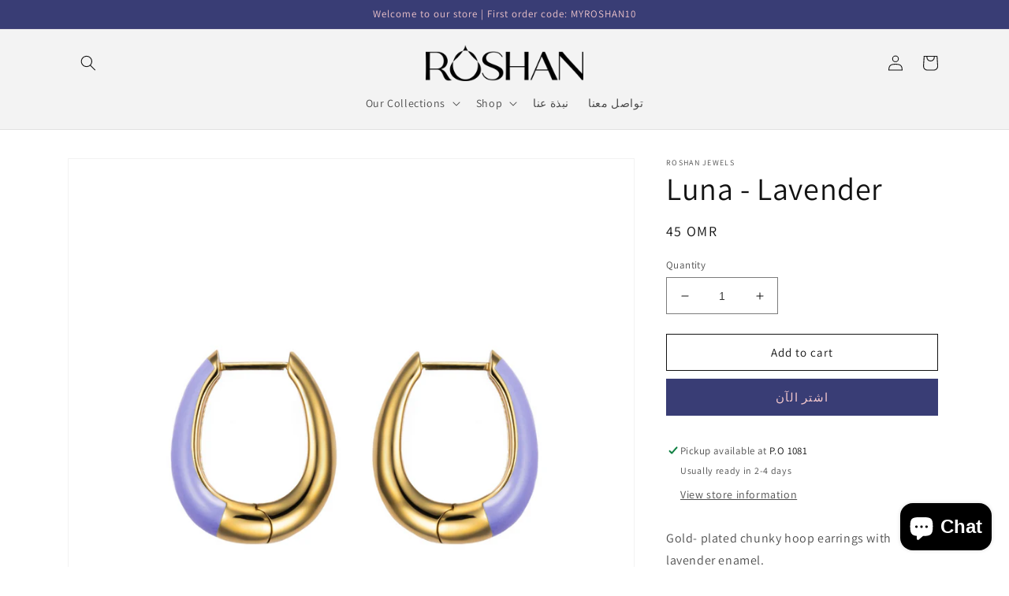

--- FILE ---
content_type: text/html; charset=utf-8
request_url: https://roshanjewels.com/ar-om/variants/40721568464981/?section_id=pickup-availability
body_size: 444
content:
<div id="shopify-section-pickup-availability" class="shopify-section">
<pickup-availability-preview class="pickup-availability-preview"><svg class="icon icon-tick" aria-hidden="true" focusable="false" xmlns="http://www.w3.org/2000/svg" fill="none" viewBox="0 0 20 20">
  <path fill="#108043" stroke="#fff" d="M16.136 6.979h0l.003-.004a1.499 1.499 0 00-2.275-1.954l-5.945 6.777-1.858-1.859A1.499 1.499 0 103.94 12.06l2.999 3s0 0 0 0c.289.29.675.44 1.1.439h.019a1.5 1.5 0 001.08-.522l6.998-7.998z"/>
</svg>
<div class="pickup-availability-info"><p class="caption-large">Pickup available at <span class="color-foreground">P.O 1081</span></p>
        <p class="caption">Usually ready in 2-4 days</p>
        <button id="ShowPickupAvailabilityDrawer" class="pickup-availability-button link link--text underlined-link" aria-haspopup="dialog">View store information
</button></div>
  </pickup-availability-preview>

  <pickup-availability-drawer class="gradient" tabindex="-1" role="dialog" aria-modal="true" aria-labelledby="PickupAvailabilityHeading">
    <div class="pickup-availability-header">
      <h2 class="h3 pickup-availability-drawer-title" id="PickupAvailabilityHeading">Luna - Lavender</h2>
      <button class="pickup-availability-drawer-button" type="button" aria-label="Close"><svg xmlns="http://www.w3.org/2000/svg" aria-hidden="true" focusable="false" role="presentation" class="icon icon-close" fill="none" viewBox="0 0 18 17">
  <path d="M.865 15.978a.5.5 0 00.707.707l7.433-7.431 7.579 7.282a.501.501 0 00.846-.37.5.5 0 00-.153-.351L9.712 8.546l7.417-7.416a.5.5 0 10-.707-.708L8.991 7.853 1.413.573a.5.5 0 10-.693.72l7.563 7.268-7.418 7.417z" fill="currentColor">
</svg>
</button>
    </div><ul class="pickup-availability-list list-unstyled" role="list" data-store-availability-drawer-content><li class="pickup-availability-list__item">
          <h3 class="h4">P.O 1081</h3>
          <p class="pickup-availability-preview caption-large"><svg class="icon icon-tick" aria-hidden="true" focusable="false" xmlns="http://www.w3.org/2000/svg" fill="none" viewBox="0 0 20 20">
  <path fill="#108043" stroke="#fff" d="M16.136 6.979h0l.003-.004a1.499 1.499 0 00-2.275-1.954l-5.945 6.777-1.858-1.859A1.499 1.499 0 103.94 12.06l2.999 3s0 0 0 0c.289.29.675.44 1.1.439h.019a1.5 1.5 0 001.08-.522l6.998-7.998z"/>
</svg>
 Pickup available, usually ready in 2-4 days
</p><address class="pickup-availability-address">
            <p>P.O 1081<br>130<br>Muscat<br>عُمان</p>
<p>+96896522626</p></address>
        </li></ul>
  </pickup-availability-drawer></div>